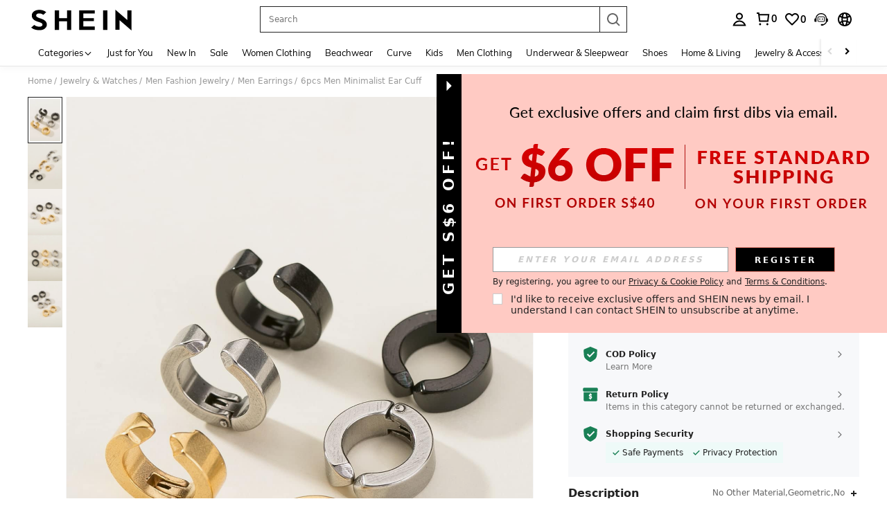

--- FILE ---
content_type: text/plain;charset=UTF-8
request_url: https://us-fp.apitd.net/web/v2?partner=shein_central
body_size: 582
content:
{"code":"000","result":"4D3Rr8wtkI7WKwvQqbHdYBCM6oG+u3Evq+U2XwX1UwG1t1EcOpYRCiAU3Mx4jIn5BbKdTuhTPiOYol6rEftTtMwXDONPVrTbbQ8pVAgZ8EvWepu/0uhxXQ4rEYcC0F8xO5Bxq3yXL5FoOHgUlw24WUbDZVIZEh9fxcSs3njfM/XXcLShf1LF6i0BfZ5pvuVzhE9Ql9l9yiuC2DhSXzBScBNoZy4TDjQ4BdecFEKp//pd8p+GWpS7BAssYEssH/[base64]","requestId":"em1vnlg656t5whe91ck59fz1cosd5efqb1hd25c15je9zkpi"}

--- FILE ---
content_type: application/javascript
request_url: https://sc.ltwebstatic.com/she_dist/assets/comment-report.01914d6b14669649.js
body_size: 8976
content:
(self.webpackChunkSHEIN_W=self.webpackChunkSHEIN_W||[]).push([[16661],{12141:(e,o,t)=>{"use strict";t.r(o),t.d(o,{default:()=>a});var i=t(655975),r=t.n(i),n=t(687277),l=t.n(n)()(r());l.push([e.id,".email-recommend-input[data-v-76eb4c82]{display:inline-block;position:relative;width:100%;z-index:40}.email-recommend-input .autocomplete-wrap[data-v-76eb4c82]{box-sizing:border-box;color:#222;font-size:13px;list-style:none;max-height:240px;overflow:auto;position:absolute;width:100%;z-index:41}[mir] .email-recommend-input .autocomplete-wrap[data-v-76eb4c82]{background-color:#fff;box-shadow:0 1px 4px 3px rgba(0,0,0,.08);margin-top:4px;padding:8px 0}.email-recommend-input .autocomplete-wrap li[data-v-76eb4c82]{display:flex;display:-ms-flexbox;justify-content:space-between;list-style:none;box-pack:justify;-webkit-align-items:center;-webkit-box-align:center;-moz-box-align:center;-ms-flex-align:center;box-flex:center;align-items:center}[mir] .email-recommend-input .autocomplete-wrap li[data-v-76eb4c82]{background-color:#fff;cursor:pointer;padding:12px 16px}[mir] .email-recommend-input .autocomplete-wrap li[data-v-76eb4c82]:hover{background-color:#f6f6f6}","",{version:3,sources:["webpack://./public/src/pages/detail/main/components/ATF/inner-components/atf-left/customer-reviews/components/comment/comment-report/report/EmailRecommendInput.vue","webpack://./public/src/less/mixins/clamp.less"],names:[],mappings:"AAEA,wCAGE,oBAAA,CAFA,iBAAA,CAGA,UAAA,CAFA,UA4BF,CA9BA,2DAWI,qBAAA,CAOA,UAAA,CADA,cAAA,CAXA,eAAA,CACA,gBAAA,CASA,aAAA,CAPA,iBAAA,CACA,UAAA,CAFA,UAqCJ,CA7CA,iEAeI,qBAAA,CADA,wCAAA,CAFA,cAAA,CACA,aAgCJ,CA7CA,8DCUE,YAAA,CACA,mBAAA,CAqBA,6BAAA,CDZI,eAAA,CCaJ,gBAAA,CAlBA,0BAAA,CACE,wBAAA,CACG,qBAAA,CACA,qBAAA,CACM,eAAA,CACH,kBD2CV,CA/DA,oEAyBM,qBAAA,CADA,cAAA,CAEA,iBAqCN,CApCM,0EACE,wBAsCR",sourcesContent:["@import '~public/src/less/variables.less';@import '~public/src/less/mixins/lib.less';@import '~public/src/less/mixins/grid.less';@import '~public/src/less/mixins/buttons.less';@import '~public/src/less/mixins/clamp.less';@sui_color_brand: #000000;@sui_color_main: #222222;@sui_color_discount: #FA6338;@sui_color_discount_dark: #C44A01;@sui_color_promo: #FA6338;@sui_color_promo_dark: #C44A01;@sui_color_promo_bg: #FFF6F3;@sui_color_highlight: #C44A01;@sui_color_highlight_special: #337EFF;@sui_color_welfare: #FA6338;@sui_color_welfare_dark: #C44A01;@sui_color_welfare_bg: #FFF6F3;@sui_color_honor: #FACF19;@sui_color_safety: #198055;@sui_color_safety_bg: #F5FCFB;@sui_color_new: #3CBD45;@sui_color_link: #2D68A8;@sui_color_note_light_bg: #EFF3F8;@sui_color_flash: #FACF19;@sui_color_guide: #FE3B30;@sui_color_unusual: #BF4123;@sui_color_unusual_bg: #FAF0EE;@sui_color_success: #198055;@sui_color_prompt_unusual: #FFE1DB;@sui_color_prompt_warning: #FFF1D5;@sui_color_prompt_success: #E5F5E6;@sui_color_prompt_common: #D9EAFF;@sui_color_button_stroke_light: #BBBBBB;@sui_color_micro_emphasis: #A86104;@sui_color_micro_emphasis_bg: #FFF8EB;@sui_color_lightgreen: #198055;@sui_color_warning: #EF9B00;@sui_color_black: #000000;@sui_color_black_alpha80: rgba(0,0,0,.8);@sui_color_black_alpha60: rgba(0,0,0,.6);@sui_color_black_alpha30: rgba(0,0,0,.3);@sui_color_black_alpha16: rgba(0,0,0,.16);@sui_color_white: #ffffff;@sui_color_white_alpha80: rgba(255,255,255,.8);@sui_color_white_alpha60: rgba(255,255,255,.6);@sui_color_white_alpha30: rgba(255,255,255,.3);@sui_color_white_alpha96: rgba(255,255,255,.96);@sui_color_gray_dark1: #222222;@sui_color_gray_alpha60: rgba(34,34,34,.6);@sui_color_gray_alpha30: rgba(34,34,34,.3);@sui_color_gray_dark2: #666666;@sui_color_gray_dark3: #767676;@sui_color_gray_light1: #959595;@sui_color_gray_light2: #bbbbbb;@sui_color_gray_light3: #cccccc;@sui_color_gray_weak1: #e5e5e5;@sui_color_gray_weak2: #F6F6F6;@sui_color_gray_weak1a: #F2F2F2;@sui_color_club_rosegold_dark1: #873C00;@sui_color_club_rosegold_dark2: #C96E3F;@sui_color_club_rosegold_dark3: #DA7E50;@sui_color_club_rosegold_dark4: #EAA27E;@sui_color_club_rosegold: #FFBA97;@sui_color_club_rosegold_light1: #FFD8C4;@sui_color_club_rosegold_light2: #FFE2D3;@sui_color_club_gold: #FEECC3;@sui_color_club_black: #161616;@sui_color_club_orange: #FF7F46;\n\n.email-recommend-input {\n  position: relative;\n  z-index: @zindex-dropdown;\n  display: inline-block;\n  width: 100%;\n  .autocomplete-wrap {\n    list-style: none;\n    max-height: 240px;\n    z-index: @zindex-dropdown + 1;\n    position: absolute;\n    width: 100%;\n    box-sizing: border-box;\n    margin-top: 4px;\n    padding: 8px 0;\n    box-shadow: 0px 1px 4px 3px rgba(0,0,0,0.08);\n    background-color: @sui_color_white;\n    overflow: auto;\n    font-size: 13px;\n    color: @sui_color_gray_dark1;\n    li {\n      list-style: none;\n      .flexbox();\n      .space-between();\n      .align-center();\n      cursor: pointer;\n      background-color: @sui_color_white;\n      padding: 12px 16px;\n      &:hover {\n        background-color: @sui_color_gray_weak2;\n      }\n    }\n  }\n}\n",".clamp(@line){\n    overflow: hidden;\n    display: -webkit-box;\n    -webkit-line-clamp: @line;\n    -webkit-box-orient: vertical;\n    word-break: break-all;\n}\n\n// flex布局\n.flexbox() {\n  display: -webkit-box;\n  display: -moz-box;\n  display: flex;\n  display: -ms-flexbox;\n}\n// flex 垂直居中\n.align-center() {\n  -webkit-align-items: center;\n    -webkit-box-align: center;\n       -moz-box-align: center;\n       -ms-flex-align: center;\n             box-flex: center;\n          align-items: center;\n}\n// flex 水平居中\n.pack-center() {\n  -webkit-justify-content: center;\n         -webkit-box-pack: center;\n            -moz-box-pack: center;\n            -ms-flex-pack: center;\n          justify-content: center;\n}\n// 两端对齐\n.space-between() {\n  justify-content: space-between;\n  box-pack: justify;\n}\n"],sourceRoot:""}]);const a=l},67428:(e,o,t)=>{"use strict";t.r(o),t.d(o,{default:()=>a});var i=t(655975),r=t.n(i),n=t(687277),l=t.n(n)()(r());l.push([e.id,"[mir] .comment-report__container .more-btn,[mir] .comment-report__container .tips-content{cursor:pointer}.comment-report__container .tips-content{white-space:nowrap}","",{version:3,sources:["webpack://./public/src/pages/detail/main/components/ATF/inner-components/atf-left/customer-reviews/components/comment/comment-report/index.vue"],names:[],mappings:"AAEA,0FAGI,cAyBJ,CA5BA,yCAMI,kBAyBJ",sourcesContent:["@import '~public/src/less/variables.less';@import '~public/src/less/mixins/lib.less';@import '~public/src/less/mixins/grid.less';@import '~public/src/less/mixins/buttons.less';@import '~public/src/less/mixins/clamp.less';@sui_color_brand: #000000;@sui_color_main: #222222;@sui_color_discount: #FA6338;@sui_color_discount_dark: #C44A01;@sui_color_promo: #FA6338;@sui_color_promo_dark: #C44A01;@sui_color_promo_bg: #FFF6F3;@sui_color_highlight: #C44A01;@sui_color_highlight_special: #337EFF;@sui_color_welfare: #FA6338;@sui_color_welfare_dark: #C44A01;@sui_color_welfare_bg: #FFF6F3;@sui_color_honor: #FACF19;@sui_color_safety: #198055;@sui_color_safety_bg: #F5FCFB;@sui_color_new: #3CBD45;@sui_color_link: #2D68A8;@sui_color_note_light_bg: #EFF3F8;@sui_color_flash: #FACF19;@sui_color_guide: #FE3B30;@sui_color_unusual: #BF4123;@sui_color_unusual_bg: #FAF0EE;@sui_color_success: #198055;@sui_color_prompt_unusual: #FFE1DB;@sui_color_prompt_warning: #FFF1D5;@sui_color_prompt_success: #E5F5E6;@sui_color_prompt_common: #D9EAFF;@sui_color_button_stroke_light: #BBBBBB;@sui_color_micro_emphasis: #A86104;@sui_color_micro_emphasis_bg: #FFF8EB;@sui_color_lightgreen: #198055;@sui_color_warning: #EF9B00;@sui_color_black: #000000;@sui_color_black_alpha80: rgba(0,0,0,.8);@sui_color_black_alpha60: rgba(0,0,0,.6);@sui_color_black_alpha30: rgba(0,0,0,.3);@sui_color_black_alpha16: rgba(0,0,0,.16);@sui_color_white: #ffffff;@sui_color_white_alpha80: rgba(255,255,255,.8);@sui_color_white_alpha60: rgba(255,255,255,.6);@sui_color_white_alpha30: rgba(255,255,255,.3);@sui_color_white_alpha96: rgba(255,255,255,.96);@sui_color_gray_dark1: #222222;@sui_color_gray_alpha60: rgba(34,34,34,.6);@sui_color_gray_alpha30: rgba(34,34,34,.3);@sui_color_gray_dark2: #666666;@sui_color_gray_dark3: #767676;@sui_color_gray_light1: #959595;@sui_color_gray_light2: #bbbbbb;@sui_color_gray_light3: #cccccc;@sui_color_gray_weak1: #e5e5e5;@sui_color_gray_weak2: #F6F6F6;@sui_color_gray_weak1a: #F2F2F2;@sui_color_club_rosegold_dark1: #873C00;@sui_color_club_rosegold_dark2: #C96E3F;@sui_color_club_rosegold_dark3: #DA7E50;@sui_color_club_rosegold_dark4: #EAA27E;@sui_color_club_rosegold: #FFBA97;@sui_color_club_rosegold_light1: #FFD8C4;@sui_color_club_rosegold_light2: #FFE2D3;@sui_color_club_gold: #FEECC3;@sui_color_club_black: #161616;@sui_color_club_orange: #FF7F46;\n\n.comment-report__container {\n  .tips-content,\n  .more-btn {\n    cursor: pointer;\n  }\n  .tips-content {\n    white-space: nowrap;\n  }\n}\n"],sourceRoot:""}]);const a=l},106687:(e,o,t)=>{"use strict";t.r(o),t.d(o,{default:()=>ee});var i=t(274061);var r=t(644503);const n={class:"content"};var l=t(346443),a=t(383112),s=t(632079),c=t(665640);const p={commentId:"",skc:"",isFree:!1,callbacks:{submit:()=>{}}},_={name:"CommentReport",props:{language:{type:Object,default:()=>({})},options:{type:Array,default:()=>[]}},data:()=>({config:{},visible:!1,selectValue:""}),methods:{open(e){e.comment_id?(this.config=Object.assign({},p,e),(0,s.isLogin)()?this.visible=!0:this.config.show_login_modal({callback:()=>this.visible=!0})):c.error("缺少商品评论 comment_id!")},submit(){const{selectValue:e}=this;this.reportHandle(e)},closeHandle(){this.selectValue=""},async reportHandle(e){const{comment_id:o,skc:t,isFree:i,isOutStoreReview:r}=this.config,n=r?"storeComment":i?"free":"comment",s=await(0,a.A)({url:"/api/comment/report/update",params:{comment_id:o,reason:e,type:n,skc:t}}),c=this.getMessage(+s.code);(0,l.L)(c),this.visible=!1,this.config.callbacks.submit({comment_id:o,reason:e})},getMessage(e){switch(e){case 0:return{type:"success",message:this.language.SHEIN_KEY_PC_21454};case 402028:case 200745:return{type:"error",message:this.language.SHEIN_KEY_PC_21455};case 200746:case 402029:return{type:"error",message:this.language.SHEIN_KEY_PC_22557};default:return{type:"error",message:this.language.SHEIN_KEY_PC_22449}}}}};t(516479);var u=t(196957);const A=(0,u.A)(_,[["render",function(e,o,t,r,l,a){const s=(0,i.resolveComponent)("s-radio"),c=(0,i.resolveComponent)("s-radio-group"),p=(0,i.resolveComponent)("s-button"),_=(0,i.resolveComponent)("s-dialog");return(0,i.openBlock)(),(0,i.createBlock)(_,{visible:l.visible,"onUpdate:visible":o[1]||(o[1]=e=>l.visible=e),type:"W480","show-close":!0,onClosed:a.closeHandle},{title:(0,i.withCtx)((()=>[(0,i.createTextVNode)((0,i.toDisplayString)(t.language.SHEIN_KEY_PC_21452),1)])),subtitle:(0,i.withCtx)((()=>[(0,i.createTextVNode)((0,i.toDisplayString)(t.language.SHEIN_KEY_PC_21453),1)])),default:(0,i.withCtx)((()=>[(0,i.createElementVNode)("div",n,[(0,i.createVNode)(c,{modelValue:l.selectValue,"onUpdate:modelValue":o[0]||(o[0]=e=>l.selectValue=e),class:"select-list"},{default:(0,i.withCtx)((()=>[((0,i.openBlock)(!0),(0,i.createElementBlock)(i.Fragment,null,(0,i.renderList)(t.options,((e,o)=>((0,i.openBlock)(),(0,i.createElementBlock)("div",{key:o,class:"select-list__item"},[(0,i.createVNode)(s,{label:o+1,"reverse-select":!0},{default:(0,i.withCtx)((()=>[(0,i.createTextVNode)((0,i.toDisplayString)(e),1)])),_:2},1032,["label"])])))),128))])),_:1},8,["modelValue"]),(0,i.createVNode)(p,{class:"btn",type:["primary","H44PX"],disabled:!l.selectValue,width:"240px",onClick:a.submit},{default:(0,i.withCtx)((()=>[(0,i.createTextVNode)((0,i.toDisplayString)(t.language.SHEIN_KEY_PC_21451),1)])),_:1},8,["disabled","onClick"])])])),_:1},8,["visible","onClosed"])}],["__file","Report.vue"]]),d={class:"report-dsa-content"},m={class:"productShippingReport__ProhibitedGoods"},g={class:"productShippingReport__subtitle"},h=(0,i.createElementVNode)("span",{class:"productShippingReport__subtitle-required"}," *",-1),b={class:"productShippingReport__subtitle"},C=(0,i.createElementVNode)("span",{class:"productShippingReport__subtitle-required"}," *",-1),x={class:"productShippingReport__content-explain"},f={class:"productShippingReport__subtitle"},E=(0,i.createElementVNode)("span",{class:"productShippingReport__subtitle-required"}," *",-1),B={class:"productShippingReport__confirm"},w={class:"productShippingReport__confirm-checkbox"},F=["innerHTML"],k={key:0,class:"productShippingReport__agree-warn productShippingReport__subtitle-warn"},y={class:"button-wrapper"};var S=t(229093),v=t.n(S);const I={ref:"emailRecommendInput",class:"email-recommend-input"},D={class:"autocomplete-wrap"},N=["onClick"];var R=t(990347),V=t(14985),z=t(247225);const P=["gmail.com","hotmail.com","yahoo.es","hotmail.es","yahoo.com","telefonica.net","outlook.com","msn.com","live.com","icloud.com"],H={name:"EmailRecommendInput",components:{SInput:V.y,ClientOnly:z.Y},props:{value:{type:String,default:""},ariaLabel:{type:String,default:""},forbiddenRecommend:{type:Boolean,default:!1},inputPlaceholder:{type:String,default:""}},data(){return{inputValue:this.value,show6:!1,isFocus:!1,isLoadEmailList:!1}},computed:{recommendEmailList:{set(){},get(){const{isFocus:e,inputValue:o="",forbiddenRecommend:t}=this;if(!e||!o||t)return[];const i=o.match(/(.*)@(.*)/);return P.find((e=>e===(null==i?void 0:i[2])))?[]:!i||null!=i&&i[1]?P.map((e=>i?0===e.indexOf(null==i?void 0:i[2])&&`${i[1]}@${e}`:`${o}@${e}`)).filter(Boolean):[]}}},watch:{inputValue(){this.$emit("update:modelValue",this.inputValue)},recommendEmailList(e,o){null==e||!e.length||null!=o&&o.length||R.J.triggerNotice({daId:"2-7-92"})}},mounted(){document.body.addEventListener("click",this.handleBlurListner),setTimeout((()=>{this.isLoadEmailList=!0}),200)},beforeUnmount(){document.body.removeEventListener("click",this.handleBlurListner)},methods:{handleBlurListner(e){const o=e.target||null;this.isFocus&&!this.$refs.emailRecommendInput.contains(o)&&(this.isFocus=!1,this.$emit("blur"))},handleClick(){this.$emit("click")},handleFocus(){this.isLoadEmailList=!0,this.isFocus=!0,this.$emit("focus")},handleInput(e){this.isLoadEmailList=!0,this.$emit("update:modelValue",e)},handleSelect(e=""){R.J.triggerNotice({daId:"2-7-93",extraData:{suffix:null==e?void 0:e.replace(/.*@/,"")}}),e&&(this.isFocus=!1,this.$emit("update:modelValue",e))},handleKeyDownEnter(){this.$emit("key-down-enter")}},emits:["key-down-enter","update:modelValue","blur","focus","click"]};t(660770);const K=(0,u.A)(H,[["render",function(e,o,t,r,n,l){const a=(0,i.resolveComponent)("s-input"),s=(0,i.resolveComponent)("ClientOnly");return(0,i.openBlock)(),(0,i.createElementBlock)("div",I,[(0,i.createVNode)(a,(0,i.mergeProps)({modelValue:n.inputValue,"onUpdate:modelValue":o[0]||(o[0]=e=>n.inputValue=e),modelModifiers:{trim:!0}},e.$attrs,{clearable:!0,"aria-label":t.ariaLabel,placeholder:t.inputPlaceholder,onClick:l.handleClick,onFocus:l.handleFocus,onInput:l.handleInput,onKeyDownEnter:l.handleKeyDownEnter}),{default:(0,i.withCtx)((()=>[(0,i.createTextVNode)((0,i.toDisplayString)(e.$slots.default),1)])),_:1},16,["modelValue","aria-label","placeholder","onClick","onFocus","onInput","onKeyDownEnter"]),(0,i.createVNode)(s,null,{default:(0,i.withCtx)((()=>[n.isLoadEmailList?((0,i.openBlock)(),(0,i.createBlock)(i.Transition,{key:0,name:"sui-animation__selectmenu",persisted:""},{default:(0,i.withCtx)((()=>[(0,i.withDirectives)((0,i.createElementVNode)("ul",D,[((0,i.openBlock)(!0),(0,i.createElementBlock)(i.Fragment,null,(0,i.renderList)(l.recommendEmailList,((e,o)=>((0,i.openBlock)(),(0,i.createElementBlock)("li",{key:`${e}__${o}`,onClick:o=>l.handleSelect(e)},(0,i.toDisplayString)(e),9,N)))),128))],512),[[i.vShow,!!l.recommendEmailList.length]])])),_:1})):(0,i.createCommentVNode)("v-if",!0)])),_:1})],512)}],["__scopeId","data-v-76eb4c82"],["__file","EmailRecommendInput.vue"]]);var T=t(202353),Y=t(583579),L=t(992483),W=t(92525),M=t(665640);const O={commentId:"",skc:"",isFree:!1,callbacks:{submit:()=>{}}},G={name:"CommentReportDsa",components:{EmailRecommendInput:K,Icon:L.A},props:{language:{type:Object,default:()=>({})}},data:()=>({config:{},visible:!1,formData:{radio:"",reason:"",email:"",agree:!1},showRadioWarn:!1,showAgreeWarn:!1,showReasonWarn:!1,showEmailWarn:!1}),computed:{radioErrorText:()=>"please select the type",policyText(){return(0,Y.v)(`<span class="policy" onclick="REPORT__POLICY__CLICK(event)">${this.language.SHEIN_KEY_PC_32242}</span>`,this.language.SHEIN_KEY_PC_32241)},errorEmailText(){var e;return v()(e=this.formData.email).call(e)?this.language.SHEIN_KEY_PC_32212:this.language.SHEIN_KEY_PC_32211},options(){return[{label:this.language.SHEIN_KEY_PC_22442,value:19},{label:this.language.SHEIN_KEY_PC_22444,value:20},{label:this.language.SHEIN_KEY_PC_22446,value:21},{label:this.language.SHEIN_KEY_PC_22447,value:22},{label:this.language.SHEIN_KEY_PC_22443,value:23},{label:this.language.SHEIN_KEY_PC_22445,value:24}]}},watch:{"formData.reason"(){this.showReasonWarn&&this.formData.reason.length>=30&&(this.showReasonWarn=!1)},"formData.agree"(e){e&&(this.showAgreeWarn=!1)},"formData.email"(e){null!=e&&v()(e).call(e)&&(this.showEmailWarn=!1)}},async created(){window.REPORT__POLICY__CLICK=e=>{e.preventDefault(),e.stopPropagation(),window.open(`${gbCommonInfo.host}/Privacy-Center-a-282.html`)},this.formData.email=this.cacheEmail=await W.default.get({key:"userinfo_email",actionType:"dsaReport"})||""},methods:{open(e){e.comment_id?(this.config=Object.assign({},O,e),this.visible=!0):M.error("缺少商品评论 comment_id!")},submit(){this.reportHandle()},closeHandle(){this.formData={radio:"",reason:"",email:this.cacheEmail,agree:!1},this.showReasonWarn=!1,this.showEmailWarn=!1,this.showRadioWarn=!1,this.showAgreeWarn=!1},async reportHandle(){var e,o;if(this.formData.radio||(this.showRadioWarn=!0),(!this.formData.reason||this.formData.reason.length<30)&&(this.showReasonWarn=!0),v()(e=this.formData.email).call(e)&&(0,T.Vd)({email:this.formData.email})||(this.showEmailWarn=!0),this.showRadioWarn||this.showReasonWarn||this.showEmailWarn)return;if(!this.formData.agree)return void(this.showAgreeWarn=!0);const{comment_id:t,isOutStoreReview:i,reportMemberId:r}=this.config,n={reportSource:1,reportEntity:t,themesId:this.formData.radio,reportDesc:this.formData.reason,email:this.formData.email,commentSource:i?1:0,brandId:"shein"===(null===(o=gbCommonInfo)||void 0===o?void 0:o.WEB_CLIENT)?7:9,reportMemberId:r};0===+(await(0,a.A)({method:"POST",url:"/api/productInfo/report/add",data:n})).code?(0,l.L)(this.language.SHEIN_KEY_PC_21454):(0,l.L)("ERROR"),this.visible=!1,this.config.callbacks.submit({comment_id:t,reason:this.formData.reason})},clickConfirmRadio(){this.formData.agree=!this.formData.agree},formReasonBlur(){this.showReasonWarn=this.formData.reason.length<30},handleRadioChange(e){e&&(this.showRadioWarn=!1)},handleEmailBlur(){var e;null!==(e=this.formData.email)&&void 0!==e&&v()(e).call(e)||(this.showEmailWarn=!0)},handleEmailFocus(){this.showEmailWarn=!1}}};t(118872);const U=(0,u.A)(G,[["render",function(e,o,t,r,n,l){const a=(0,i.resolveComponent)("s-radio"),s=(0,i.resolveComponent)("s-radio-group"),c=(0,i.resolveComponent)("s-input"),p=(0,i.resolveComponent)("EmailRecommendInput"),_=(0,i.resolveComponent)("Icon"),u=(0,i.resolveComponent)("s-button"),A=(0,i.resolveComponent)("s-dialog");return(0,i.openBlock)(),(0,i.createBlock)(A,{visible:n.visible,"onUpdate:visible":o[4]||(o[4]=e=>n.visible=e),type:"W720","show-close":!0,onClosed:l.closeHandle},{title:(0,i.withCtx)((()=>[(0,i.createTextVNode)((0,i.toDisplayString)(t.language.SHEIN_KEY_PC_21452),1)])),subtitle:(0,i.withCtx)((()=>[(0,i.createTextVNode)((0,i.toDisplayString)(t.language.SHEIN_KEY_PC_21453),1)])),default:(0,i.withCtx)((()=>[(0,i.createElementVNode)("div",d,[(0,i.createElementVNode)("div",m,[(0,i.createElementVNode)("div",g,[(0,i.createTextVNode)((0,i.toDisplayString)(t.language.SHEIN_KEY_PC_28983)+" ",1),h,(0,i.withDirectives)((0,i.createElementVNode)("span",{class:"productShippingReport__subtitle-warn"},"  "+(0,i.toDisplayString)(l.radioErrorText),513),[[i.vShow,n.showRadioWarn]])]),(0,i.createVNode)(s,{modelValue:n.formData.radio,"onUpdate:modelValue":o[0]||(o[0]=e=>n.formData.radio=e),class:"select-list",onChange:l.handleRadioChange},{default:(0,i.withCtx)((()=>[((0,i.openBlock)(!0),(0,i.createElementBlock)(i.Fragment,null,(0,i.renderList)(l.options,(e=>((0,i.openBlock)(),(0,i.createElementBlock)("div",{key:e.value,class:"select-list__item"},[(0,i.createVNode)(a,{label:e.value},{default:(0,i.withCtx)((()=>[(0,i.createTextVNode)((0,i.toDisplayString)(e.label),1)])),_:2},1032,["label"])])))),128))])),_:1},8,["modelValue","onChange"]),(0,i.createElementVNode)("div",b,[(0,i.createTextVNode)((0,i.toDisplayString)(t.language.SHEIN_KEY_PC_29004)+" ",1),C,(0,i.withDirectives)((0,i.createElementVNode)("span",{class:"productShippingReport__subtitle-warn"},"  "+(0,i.toDisplayString)(t.language.SHEIN_KEY_PC_29006),513),[[i.vShow,n.showReasonWarn]]),(0,i.createElementVNode)("p",x,(0,i.toDisplayString)(t.language.SHEIN_KEY_PC_32209),1)]),(0,i.createVNode)(c,{modelValue:n.formData.reason,"onUpdate:modelValue":o[1]||(o[1]=e=>n.formData.reason=e),class:"productShippingReport__ProhibitedGoods-textarea",placeholder:t.language.SHEIN_KEY_PC_29005,type:"textarea",maxlength:2e3,"show-word-limit":"","suffix-icon":"",onBlur:l.formReasonBlur},null,8,["modelValue","placeholder","onBlur"]),(0,i.createElementVNode)("p",f,[(0,i.createTextVNode)((0,i.toDisplayString)(t.language.SHEIN_KEY_PC_32210)+" ",1),E,(0,i.withDirectives)((0,i.createElementVNode)("span",{class:"productShippingReport__subtitle-warn"},"  "+(0,i.toDisplayString)(l.errorEmailText),513),[[i.vShow,n.showEmailWarn]])]),(0,i.createVNode)(p,{modelValue:n.formData.email,"onUpdate:modelValue":o[2]||(o[2]=e=>n.formData.email=e),modelModifiers:{trim:!0},clearable:!0,style:{"margin-bottom":"12px"},onBlur:l.handleEmailBlur,onFocus:l.handleEmailFocus},null,8,["modelValue","onBlur","onFocus"])]),(0,i.createElementVNode)("div",B,[(0,i.createElementVNode)("div",{class:"productShippingReport__confirm-radio",onClick:o[3]||(o[3]=(...e)=>l.clickConfirmRadio&&l.clickConfirmRadio(...e))},[(0,i.createElementVNode)("div",w,[n.formData.agree?((0,i.openBlock)(),(0,i.createBlock)(_,{key:0,name:"sui_icon_select_selected_20px",size:"20px",color:"#222"})):(0,i.createCommentVNode)("v-if",!0)]),(0,i.createElementVNode)("div",{class:"productShippingReport__confirm-text",innerHTML:l.policyText},null,8,F)]),n.showAgreeWarn?((0,i.openBlock)(),(0,i.createElementBlock)("div",k,(0,i.toDisplayString)(t.language.SHEIN_KEY_PC_32412||"Please agree the statement"),1)):(0,i.createCommentVNode)("v-if",!0)]),(0,i.createElementVNode)("div",y,[(0,i.createVNode)(u,{class:"btn",type:["primary","H44PX"],width:"240px",onClick:l.submit},{default:(0,i.withCtx)((()=>[(0,i.createTextVNode)((0,i.toDisplayString)(t.language.SHEIN_KEY_PC_21451),1)])),_:1},8,["onClick"])])])])),_:1},8,["visible","onClosed"])}],["__file","DsaReport.vue"]]);var q=t(152365);let J=null,$=null;const j={open:({config:e,props:o})=>{var t,r;const n=["eur","euqs","fr","de","it","es","nl","pl","pt","roe","es","se","uk"].includes(null===(t=gbCommonInfo)||void 0===t?void 0:t.SiteUID)&&!(null!=e&&e.isFree)&&"shein"===(null===(r=gbCommonInfo)||void 0===r?void 0:r.WEB_CLIENT);if(J&&!n)return J.open(e);if($&&n)return $.open(e);const l=(0,i.createApp)(n?U:A,o);(0,q.o)(l);const a=document.createElement("div");document.body.appendChild(a);const s=l.mount(a);s.open(e),n?$=s:J=s}};var Q=t(177478);R.J.addSubscriber({modulecode:"2-20"});const{lang:X}=gbCommonInfo,Z={name:"CommentReport",components:{Icon:L.A},props:{commentId:{type:String,default:""},isOutStoreReview:{type:Boolean,default:!1},skc:{type:String,default:""},isFree:{type:Boolean,default:!1},title:{type:String,default:""},position:{type:String,default:"top-end"},analysis:{type:Object,default:()=>({activity_from:"",location:""})},appendToBody:{type:Boolean,default:!1},closeModal:{type:Function,default:null},reportMemberId:{type:[String,Number],default:""}},data:()=>({showTips:!1,timer:null,language:{},options:[]}),mounted(){this.fetchLanguage()},methods:(0,r.A)((0,r.A)({},(0,Q.i0)("Common",["show_login_modal"])),{},{fetchLanguage(){const e=sessionStorage.getItem(`${X}_COMMENT_REPORT_LANGUAGE`);e?this.setData(JSON.parse(e)):(0,a.A)({url:"/api/common/language/get",params:{page:"comment_report"}}).then((({language:e})=>{this.setData(e);try{sessionStorage.setItem(`${X}_COMMENT_REPORT_LANGUAGE`,JSON.stringify(e))}catch(e){}}))},setData(e){this.language=e,this.options=[e.SHEIN_KEY_PC_22442,e.SHEIN_KEY_PC_22444,e.SHEIN_KEY_PC_22446,e.SHEIN_KEY_PC_22447,e.SHEIN_KEY_PC_22443,e.SHEIN_KEY_PC_22445]},reportClick(){const{commentId:e="",skc:o="",isFree:t,options:i,language:r,isOutStoreReview:n,reportMemberId:l,show_login_modal:a}=this,s={options:i,language:r};j.open({props:s,config:{skc:o,isFree:t,comment_id:e,isOutStoreReview:n,show_login_modal:a,callbacks:{submit:({comment_id:e,reason:o})=>{this.$emit("reportSubmit",{comment_id:e,reason:o}),R.J.triggerNotice({daId:"2-20-2",extraData:{id:e,reason:o,location:this.analysis.location}})},closeModal:this.closeModal},reportMemberId:l}}),this.$emit("reportClick",{comment_id:e}),this.showTips=!1;const c={activity_from:this.analysis.activity_from};"store_reviews"===this.analysis.activity_from&&(c.review_id=e),R.J.triggerNotice({daId:"2-20-1",extraData:c})},updateTips(){this.showTips=!0,this.setTimer()},setTimer(e){if(this.timer&&clearTimeout(this.timer),e)return!1;this.timer=setTimeout((()=>{this.showTips=!1}),3e3)}}),emits:["reportSubmit","reportClick"]};t(721785);const ee=(0,u.A)(Z,[["render",function(e,o,t,r,n,l){const a=(0,i.resolveComponent)("Icon"),s=(0,i.resolveComponent)("s-popover");return(0,i.openBlock)(),(0,i.createBlock)(s,{modelValue:n.showTips,"onUpdate:modelValue":o[2]||(o[2]=e=>n.showTips=e),theme:"light",placemen:t.position,"append-to-body":t.appendToBody,"hide-close-icon":!0,trigger:"unset",class:"comment-report__container"},{reference:(0,i.withCtx)((()=>[(0,i.createElementVNode)("div",{class:"more-btn",onClick:o[1]||(o[1]=(...e)=>l.updateTips&&l.updateTips(...e))},[(0,i.createVNode)(a,{name:"sui_icon_more_24px",size:"24px"})])])),default:(0,i.withCtx)((()=>[(0,i.createElementVNode)("div",{class:"tips-content",onClick:o[0]||(o[0]=(...e)=>l.reportClick&&l.reportClick(...e))},(0,i.toDisplayString)(n.language.SHEIN_KEY_PC_21452),1)])),_:1},8,["modelValue","placemen","append-to-body"])}],["__file","index.vue"]])},118872:(e,o,t)=>{var i=t(130371);i.__esModule&&(i=i.default),"string"==typeof i&&(i=[[e.id,i,""]]),i.locals&&(e.exports=i.locals);(0,t(474424).A)("338a24a0",i,!0,{})},130371:(e,o,t)=>{"use strict";t.r(o),t.d(o,{default:()=>a});var i=t(655975),r=t.n(i),n=t(687277),l=t.n(n)()(r());l.push([e.id,"[mir] .report-dsa-content{margin-top:10px}.report-dsa-content .select-list{width:100%}[mir] .report-dsa-content .select-list{margin-bottom:24px}.report-dsa-content .select-list__item{align-items:center;box-sizing:border-box;display:inline-flex;font-size:14px;font-weight:400;height:48px;width:100%}[mir] .report-dsa-content .select-list__item{background:#f6f6f6;margin-bottom:8px;padding:0 16px}[mir] .report-dsa-content .select-list__item:last-child{margin-bottom:0}.report-dsa-content .select-list__item .sui-radio__label{font-size:14px!important;white-space:pre-wrap;word-wrap:break-word;box-sizing:border-box}[mir] .report-dsa-content .btn{margin-top:32px}.report-dsa-content .button-wrapper{display:flex;justify-content:center}.report-dsa-content .productShippingReport{align-items:center;display:flex;flex-direction:column}.report-dsa-content .productShippingReport__close{position:absolute;top:7px}[mir] .report-dsa-content .productShippingReport__close{cursor:pointer}[mir=ltr] .report-dsa-content .productShippingReport__close{right:7px}[mir=rtl] .report-dsa-content .productShippingReport__close{left:7px}.report-dsa-content .productShippingReport__title{color:#222;font-size:20px;font-weight:900;letter-spacing:0;line-height:28px}[mir] .report-dsa-content .productShippingReport__title{margin-bottom:32px}[mir=ltr] .report-dsa-content .productShippingReport__title{text-align:left}[mir=rtl] .report-dsa-content .productShippingReport__title{text-align:right}.report-dsa-content .productShippingReport__subtitle{font-family:Arial;font-size:14px;font-weight:700;letter-spacing:0;line-height:16px}[mir] .report-dsa-content .productShippingReport__subtitle{margin-bottom:16px}[mir=ltr] .report-dsa-content .productShippingReport__subtitle{text-align:left}[mir=rtl] .report-dsa-content .productShippingReport__subtitle{text-align:right}.report-dsa-content .productShippingReport__subtitle-required{color:#c44a01}.report-dsa-content .productShippingReport__subtitle-warn{color:#d53333;font-size:13px;font-weight:400;letter-spacing:0;line-height:15px}[mir=ltr] .report-dsa-content .productShippingReport__subtitle-warn{text-align:left}[mir=rtl] .report-dsa-content .productShippingReport__subtitle-warn{text-align:right}.report-dsa-content .productShippingReport__content-explain{color:#959595;font-size:12px;font-weight:400}[mir] .report-dsa-content .productShippingReport__content-explain{margin-top:4px}.report-dsa-content .productShippingReport__FraudulentSellers{width:100%}[mir] .report-dsa-content .productShippingReport__FraudulentSellers{margin-bottom:24px}.report-dsa-content .productShippingReport__FraudulentSellers-popContent{display:flex;flex-direction:column;gap:16px}.report-dsa-content .productShippingReport__FraudulentSellers-popContentItem>p:first-child{color:#222;font-size:12px;font-weight:700;line-height:14px}[mir] .report-dsa-content .productShippingReport__FraudulentSellers-popContentItem>p:first-child{margin-bottom:4px}.report-dsa-content .productShippingReport__FraudulentSellers-popContentItem>p:nth-child(2){color:#666;font-size:12px;line-height:14px}.report-dsa-content .productShippingReport__FraudulentSellers-radios{display:flex;flex-direction:column;gap:16px}.report-dsa-content .productShippingReport__ProhibitedGoods{width:100%}[mir] .report-dsa-content .productShippingReport__ProhibitedGoods{margin-top:20px}.report-dsa-content .productShippingReport__ProhibitedGoods .sui-textarea__num{bottom:30px;color:#767676;font-size:12px;font-weight:400;letter-spacing:0;line-height:14px}[mir=ltr] .report-dsa-content .productShippingReport__ProhibitedGoods .sui-textarea__num{right:10px;text-align:right}[mir=rtl] .report-dsa-content .productShippingReport__ProhibitedGoods .sui-textarea__num{left:10px;text-align:left}.report-dsa-content .productShippingReport__ProhibitedGoods-textarea{font-size:13px;height:79px;min-height:79px!important;resize:vertical}[mir] .report-dsa-content .productShippingReport__ProhibitedGoods-textarea{margin-bottom:24px}.report-dsa-content .productShippingReport__desc{position:relative;width:100%}[mir] .report-dsa-content .productShippingReport__desc{margin-top:8px;padding:0 18px}.report-dsa-content .productShippingReport__desc-title{box-sizing:border-box;font-size:13px;font-weight:400;letter-spacing:0;line-height:15px;position:absolute;top:1px;width:calc(100% - 54px);z-index:1}[mir] .report-dsa-content .productShippingReport__desc-title{background:#fff}[mir=ltr] .report-dsa-content .productShippingReport__desc-title{left:27px;padding:10px 10px 0 4px;text-align:left}[mir=rtl] .report-dsa-content .productShippingReport__desc-title{padding:10px 4px 0 10px;right:27px;text-align:right}.report-dsa-content .productShippingReport__desc-input{font-size:14px}.report-dsa-content .productShippingReport__confirm{align-items:center;display:flex;flex-direction:column}.report-dsa-content .productShippingReport__confirm-radio{align-items:center;display:flex}[mir] .report-dsa-content .productShippingReport__confirm-radio{cursor:pointer;margin-bottom:4px}[mir] .report-dsa-content .productShippingReport__agree-warn{margin-bottom:10px;text-align:center}.report-dsa-content .productShippingReport__confirm-checkbox{align-items:center;display:flex;flex-shrink:0;height:16px;justify-content:center;width:16px}[mir] .report-dsa-content .productShippingReport__confirm-checkbox{border:1.5px solid #bbb;border-radius:16px}[mir=ltr] .report-dsa-content .productShippingReport__confirm-checkbox{margin-right:8px}[mir=rtl] .report-dsa-content .productShippingReport__confirm-checkbox{margin-left:8px}.report-dsa-content .productShippingReport__confirm-text{color:#767676;font-size:12px;font-weight:400;letter-spacing:0;line-height:14px}[mir=ltr] .report-dsa-content .productShippingReport__confirm-text{text-align:left}[mir=rtl] .report-dsa-content .productShippingReport__confirm-text{text-align:right}.report-dsa-content .productShippingReport__confirm-text .policy{color:#2d68a8;-webkit-text-decoration-line:underline;text-decoration-line:underline}","",{version:3,sources:["webpack://./public/src/pages/detail/main/components/ATF/inner-components/atf-left/customer-reviews/components/comment/comment-report/report/DsaReport.vue"],names:[],mappings:"AAEA,0BACE,eA0BF,CA3BA,iCAGI,UA4BJ,CA/BA,uCAII,kBA2BJ,CA/BA,uCAaI,kBAAA,CAGA,qBAAA,CATA,mBAAA,CAKA,cAAA,CADA,eAAA,CAHA,WAAA,CACA,UAkCJ,CA3CA,6CAcI,kBAAA,CACA,iBAAA,CALA,cAiCJ,CA1BI,wDACE,eA4BN,CA9CA,yDAqBM,wBAAA,CACA,oBAAA,CACA,oBAAA,CACA,qBA6BN,CArDA,+BA4BI,eA4BJ,CAxDA,oCA+BI,YAAA,CACA,sBA4BJ,CA5DA,2CAsCI,kBAAA,CAFA,YAAA,CACA,qBA4BJ,CA1BI,kDACE,iBAAA,CAEA,OA6BN,CAhCI,wDAIE,cA4BN,CAhCI,4DAEE,SA8BN,CAhCI,4DAEE,QA8BN,CA1BI,kDAME,UAAA,CALA,cAAA,CACA,eAAA,CAEA,gBAAA,CADA,gBAgCN,CAnCI,wDAOE,kBA4BN,CAnCI,4DAKE,eA8BN,CAnCI,4DAKE,gBA8BN,CA1BI,qDAEE,iBAAA,CACA,cAAA,CACA,eAAA,CAEA,gBAAA,CADA,gBA8BN,CAnCI,2DACE,kBAkCN,CAnCI,+DAOE,eA4BN,CAnCI,+DAOE,gBA4BN,CA1BI,8DACE,aA4BN,CA1BI,0DACE,aAAA,CACA,cAAA,CACA,eAAA,CAEA,gBAAA,CADA,gBA8BN,CAlCI,oEAME,eA4BN,CAlCI,oEAME,gBA4BN,CAzBI,4DAGE,aAAA,CADA,cAAA,CADA,eA8BN,CA/BI,kEAIE,cA2BN,CAxBI,8DACE,UA2BN,CA5BI,oEAEE,kBA0BN,CAxBI,yEACE,YAAA,CACA,qBAAA,CACA,QA0BN,CAvBM,2FAGE,UAAA,CAFA,cAAA,CAGA,eAAA,CAFA,gBA4BR,CA9BM,iGAKE,iBAyBR,CAvBM,4FAGE,UAAA,CAFA,cAAA,CACA,gBA0BR,CAtBI,qEACE,YAAA,CACA,qBAAA,CACA,QAwBN,CArBI,4DACE,UAwBN,CAzBI,kEAEE,eAuBN,CAzBI,+EAII,WAAA,CAOA,aAAA,CALA,cAAA,CACA,eAAA,CAEA,gBAAA,CADA,gBA2BR,CAnCI,yFAKI,UAAA,CAKA,gBAyBR,CAnCI,yFAKI,SAAA,CAKA,eAyBR,CArBI,qEAKE,cAAA,CAJA,WAAA,CACA,yBAAA,CACA,eAyBN,CA5BI,2EAIE,kBAwBN,CApBI,iDAIE,iBAAA,CAHA,UAyBN,CA1BI,uDAGE,cAAA,CADA,cAwBN,CApBI,uDAYE,qBAAA,CANA,cAAA,CACA,eAAA,CAEA,gBAAA,CADA,gBAAA,CAPA,iBAAA,CAEA,OAAA,CAEA,uBAAA,CAHA,SAiCN,CAnCI,6DAaE,eAsBN,CAnCI,iEAIE,SAAA,CAOA,uBAAA,CADA,eAyBN,CAnCI,iEAWE,uBAAA,CAPA,UAAA,CAMA,gBAyBN,CApBI,uDACE,cAsBN,CAlBI,oDAGE,kBAAA,CAFA,YAAA,CACA,qBAqBN,CAjBI,0DAGE,kBAAA,CADA,YAqBN,CAvBI,gEAIE,cAAA,CAHA,iBAsBN,CAjBI,6DAEE,kBAAA,CADA,iBAoBN,CAjBI,6DAGE,kBAAA,CAFA,YAAA,CAQA,aAAA,CAJA,WAAA,CAHA,sBAAA,CAEA,UAwBN,CA5BI,mEAME,uBAAA,CACA,kBAqBN,CA5BI,uEAQE,gBAoBN,CA5BI,uEAQE,eAoBN,CAjBI,yDAME,aAAA,CALA,cAAA,CACA,eAAA,CAEA,gBAAA,CADA,gBAsBN,CAzBI,mEAKE,eAoBN,CAzBI,mEAKE,gBAoBN,CAzBI,iEAQI,aAAA,CACA,sCAAA,CAAA,8BAoBR",sourcesContent:["@import '~public/src/less/variables.less';@import '~public/src/less/mixins/lib.less';@import '~public/src/less/mixins/grid.less';@import '~public/src/less/mixins/buttons.less';@import '~public/src/less/mixins/clamp.less';@sui_color_brand: #000000;@sui_color_main: #222222;@sui_color_discount: #FA6338;@sui_color_discount_dark: #C44A01;@sui_color_promo: #FA6338;@sui_color_promo_dark: #C44A01;@sui_color_promo_bg: #FFF6F3;@sui_color_highlight: #C44A01;@sui_color_highlight_special: #337EFF;@sui_color_welfare: #FA6338;@sui_color_welfare_dark: #C44A01;@sui_color_welfare_bg: #FFF6F3;@sui_color_honor: #FACF19;@sui_color_safety: #198055;@sui_color_safety_bg: #F5FCFB;@sui_color_new: #3CBD45;@sui_color_link: #2D68A8;@sui_color_note_light_bg: #EFF3F8;@sui_color_flash: #FACF19;@sui_color_guide: #FE3B30;@sui_color_unusual: #BF4123;@sui_color_unusual_bg: #FAF0EE;@sui_color_success: #198055;@sui_color_prompt_unusual: #FFE1DB;@sui_color_prompt_warning: #FFF1D5;@sui_color_prompt_success: #E5F5E6;@sui_color_prompt_common: #D9EAFF;@sui_color_button_stroke_light: #BBBBBB;@sui_color_micro_emphasis: #A86104;@sui_color_micro_emphasis_bg: #FFF8EB;@sui_color_lightgreen: #198055;@sui_color_warning: #EF9B00;@sui_color_black: #000000;@sui_color_black_alpha80: rgba(0,0,0,.8);@sui_color_black_alpha60: rgba(0,0,0,.6);@sui_color_black_alpha30: rgba(0,0,0,.3);@sui_color_black_alpha16: rgba(0,0,0,.16);@sui_color_white: #ffffff;@sui_color_white_alpha80: rgba(255,255,255,.8);@sui_color_white_alpha60: rgba(255,255,255,.6);@sui_color_white_alpha30: rgba(255,255,255,.3);@sui_color_white_alpha96: rgba(255,255,255,.96);@sui_color_gray_dark1: #222222;@sui_color_gray_alpha60: rgba(34,34,34,.6);@sui_color_gray_alpha30: rgba(34,34,34,.3);@sui_color_gray_dark2: #666666;@sui_color_gray_dark3: #767676;@sui_color_gray_light1: #959595;@sui_color_gray_light2: #bbbbbb;@sui_color_gray_light3: #cccccc;@sui_color_gray_weak1: #e5e5e5;@sui_color_gray_weak2: #F6F6F6;@sui_color_gray_weak1a: #F2F2F2;@sui_color_club_rosegold_dark1: #873C00;@sui_color_club_rosegold_dark2: #C96E3F;@sui_color_club_rosegold_dark3: #DA7E50;@sui_color_club_rosegold_dark4: #EAA27E;@sui_color_club_rosegold: #FFBA97;@sui_color_club_rosegold_light1: #FFD8C4;@sui_color_club_rosegold_light2: #FFE2D3;@sui_color_club_gold: #FEECC3;@sui_color_club_black: #161616;@sui_color_club_orange: #FF7F46;\n\n.report-dsa-content {\n  margin-top: 10px;\n  .select-list {\n    width: 100%;\n    margin-bottom: 24px;\n  }\n  .select-list__item {\n    display: inline-flex;\n    height: 48px;\n    width: 100%;\n    padding: 0 16px;\n    font-weight: 400;\n    font-size: 14px;\n    align-items: center;\n    background: #f6f6f6;\n    margin-bottom: 8px;\n    box-sizing: border-box;\n    &:last-child {\n      margin-bottom: 0;\n    }\n    .sui-radio__label {\n      font-size: 14px !important; /* stylelint-disable-line declaration-no-important */\n      white-space: pre-wrap;\n      word-wrap: break-word;\n      box-sizing: border-box;\n    }\n  }\n  .btn {\n    margin-top: 32px;\n  }\n  .button-wrapper {\n    display: flex;\n    justify-content: center;\n  }\n\n  .productShippingReport {\n    display: flex;\n    flex-direction: column;\n    align-items: center;\n    &__close {\n      position: absolute;\n      right: 7px;\n      top: 7px;\n      cursor: pointer;\n    }\n    &__title {\n      font-size: 20px;\n      font-weight: 900;\n      line-height: 28px;\n      letter-spacing: 0px;\n      text-align: left;\n      color: @sui_color_gray_dark1;\n      margin-bottom: 32px;\n    }\n    &__subtitle {\n      margin-bottom: 16px;\n      font-family: Arial;\n      font-size: 14px;\n      font-weight: 700;\n      line-height: 16px;\n      letter-spacing: 0px;\n      text-align: left;\n    }\n    &__subtitle-required {\n      color: #C44A01;\n    }\n    &__subtitle-warn {\n      color: #D53333;\n      font-size: 13px;\n      font-weight: 400;\n      line-height: 15px;\n      letter-spacing: 0px;\n      text-align: left;\n    }\n\n    &__content-explain {\n      font-weight: normal;\n      font-size: 12px;\n      color: #959595;\n      margin-top: 4px;\n    }\n\n    &__FraudulentSellers {\n      width: 100%;\n      margin-bottom: 24px;\n    }\n    &__FraudulentSellers-popContent {\n      display: flex;\n      flex-direction: column;\n      gap: 16px;\n    }\n    &__FraudulentSellers-popContentItem {\n      & > p:nth-child(1) {\n        font-size: 12px;\n        line-height: 14px;\n        color: #222222;\n        font-weight: 700;\n        margin-bottom: 4px;\n      }\n      & > p:nth-child(2) {\n        font-size: 12px;\n        line-height: 14px;\n        color: #666666;\n      }\n    }\n    &__FraudulentSellers-radios {\n      display: flex;\n      flex-direction: column;\n      gap: 16px;\n    }\n\n    &__ProhibitedGoods {\n      width: 100%;\n      margin-top: 20px;\n      .sui-textarea__num {\n        bottom: 30px;\n        right: 10px;\n        font-size: 12px;\n        font-weight: 400;\n        line-height: 14px;\n        letter-spacing: 0px;\n        text-align: right;\n        color: #767676;\n      }\n    }\n    &__ProhibitedGoods-textarea {\n      height: 79px;\n      min-height: 79px !important;\n      resize: vertical;\n      margin-bottom: 24px;\n      font-size: 13px;\n    }\n\n    &__desc {\n      width: 100%;\n      padding: 0 18px;\n      margin-top: 8px;\n      position: relative;\n    }\n    &__desc-title {\n      position: absolute;\n      z-index: @zindex-hack;\n      top: 1px;\n      left: 27px;\n      width: calc(100% - 54px);\n      font-size: 13px;\n      font-weight: 400;\n      line-height: 15px;\n      letter-spacing: 0px;\n      text-align: left;\n      padding: 10px 10px 0 4px;\n      box-sizing: border-box;\n      background: #fff;\n    }\n    &__desc-input {\n      font-size: 14px;\n    }\n\n\n    &__confirm {\n      display: flex;\n      flex-direction: column;\n      align-items: center;\n    }\n\n    &__confirm-radio {\n      margin-bottom: 4px;\n      display: flex;\n      align-items: center;\n      cursor: pointer;\n    }\n    &__agree-warn {\n      text-align: center;\n      margin-bottom: 10px;\n    }\n    &__confirm-checkbox {\n      display: flex;\n      justify-content: center;\n      align-items: center;\n      width: 16px;\n      height: 16px;\n      border: 1.5px solid #BBBBBB;\n      border-radius: 16px;\n      margin-right: 8px;\n      flex-shrink: 0;\n    }\n    &__confirm-text {\n      font-size: 12px;\n      font-weight: 400;\n      line-height: 14px;\n      letter-spacing: 0px;\n      text-align: left;\n      color: #767676;\n      .policy {\n        color: #2D68A8;\n        text-decoration-line: underline;\n      }\n    }\n  }\n}\n"],sourceRoot:""}]);const a=l},370550:(e,o,t)=>{"use strict";t.r(o),t.d(o,{default:()=>a});var i=t(655975),r=t.n(i),n=t(687277),l=t.n(n)()(r());l.push([e.id,"[mir] .content{margin-top:32px}.content .select-list__item{align-items:center;box-sizing:border-box;display:inline-flex;font-size:14px;font-weight:400;height:48px;width:100%}[mir] .content .select-list__item{background:#f6f6f6;margin-bottom:8px;padding:0 16px}[mir] .content .select-list__item:last-child{margin-bottom:0}.content .select-list__item .sui-radio__label{font-size:14px!important;white-space:pre-wrap;word-wrap:break-word;box-sizing:border-box}[mir] .content .btn{margin-top:32px}","",{version:3,sources:["webpack://./public/src/pages/detail/main/components/ATF/inner-components/atf-left/customer-reviews/components/comment/comment-report/report/Report.vue"],names:[],mappings:"AAEA,eACE,eA0BF,CA3BA,4BASI,kBAAA,CAGA,qBAAA,CATA,mBAAA,CAKA,cAAA,CADA,eAAA,CAHA,WAAA,CACA,UAkCJ,CAvCA,kCAUI,kBAAA,CACA,iBAAA,CALA,cAiCJ,CA1BI,6CACE,eA4BN,CA1CA,8CAiBM,wBAAA,CACA,oBAAA,CACA,oBAAA,CACA,qBA6BN,CAjDA,oBAwBI,eA4BJ",sourcesContent:["@import '~public/src/less/variables.less';@import '~public/src/less/mixins/lib.less';@import '~public/src/less/mixins/grid.less';@import '~public/src/less/mixins/buttons.less';@import '~public/src/less/mixins/clamp.less';@sui_color_brand: #000000;@sui_color_main: #222222;@sui_color_discount: #FA6338;@sui_color_discount_dark: #C44A01;@sui_color_promo: #FA6338;@sui_color_promo_dark: #C44A01;@sui_color_promo_bg: #FFF6F3;@sui_color_highlight: #C44A01;@sui_color_highlight_special: #337EFF;@sui_color_welfare: #FA6338;@sui_color_welfare_dark: #C44A01;@sui_color_welfare_bg: #FFF6F3;@sui_color_honor: #FACF19;@sui_color_safety: #198055;@sui_color_safety_bg: #F5FCFB;@sui_color_new: #3CBD45;@sui_color_link: #2D68A8;@sui_color_note_light_bg: #EFF3F8;@sui_color_flash: #FACF19;@sui_color_guide: #FE3B30;@sui_color_unusual: #BF4123;@sui_color_unusual_bg: #FAF0EE;@sui_color_success: #198055;@sui_color_prompt_unusual: #FFE1DB;@sui_color_prompt_warning: #FFF1D5;@sui_color_prompt_success: #E5F5E6;@sui_color_prompt_common: #D9EAFF;@sui_color_button_stroke_light: #BBBBBB;@sui_color_micro_emphasis: #A86104;@sui_color_micro_emphasis_bg: #FFF8EB;@sui_color_lightgreen: #198055;@sui_color_warning: #EF9B00;@sui_color_black: #000000;@sui_color_black_alpha80: rgba(0,0,0,.8);@sui_color_black_alpha60: rgba(0,0,0,.6);@sui_color_black_alpha30: rgba(0,0,0,.3);@sui_color_black_alpha16: rgba(0,0,0,.16);@sui_color_white: #ffffff;@sui_color_white_alpha80: rgba(255,255,255,.8);@sui_color_white_alpha60: rgba(255,255,255,.6);@sui_color_white_alpha30: rgba(255,255,255,.3);@sui_color_white_alpha96: rgba(255,255,255,.96);@sui_color_gray_dark1: #222222;@sui_color_gray_alpha60: rgba(34,34,34,.6);@sui_color_gray_alpha30: rgba(34,34,34,.3);@sui_color_gray_dark2: #666666;@sui_color_gray_dark3: #767676;@sui_color_gray_light1: #959595;@sui_color_gray_light2: #bbbbbb;@sui_color_gray_light3: #cccccc;@sui_color_gray_weak1: #e5e5e5;@sui_color_gray_weak2: #F6F6F6;@sui_color_gray_weak1a: #F2F2F2;@sui_color_club_rosegold_dark1: #873C00;@sui_color_club_rosegold_dark2: #C96E3F;@sui_color_club_rosegold_dark3: #DA7E50;@sui_color_club_rosegold_dark4: #EAA27E;@sui_color_club_rosegold: #FFBA97;@sui_color_club_rosegold_light1: #FFD8C4;@sui_color_club_rosegold_light2: #FFE2D3;@sui_color_club_gold: #FEECC3;@sui_color_club_black: #161616;@sui_color_club_orange: #FF7F46;\n\n.content {\n  margin-top: 32px;\n  .select-list__item {\n    display: inline-flex;\n    height: 48px;\n    width: 100%;\n    padding: 0 16px;\n    font-weight: 400;\n    font-size: 14px;\n    align-items: center;\n    background: #f6f6f6;\n    margin-bottom: 8px;\n    box-sizing: border-box;\n    &:last-child {\n      margin-bottom: 0;\n    }\n    .sui-radio__label {\n      font-size: 14px !important; /* stylelint-disable-line declaration-no-important */\n      white-space: pre-wrap;\n      word-wrap: break-word;\n      box-sizing: border-box;\n    }\n  }\n  .btn {\n    margin-top: 32px;\n  }\n}\n"],sourceRoot:""}]);const a=l},516479:(e,o,t)=>{var i=t(370550);i.__esModule&&(i=i.default),"string"==typeof i&&(i=[[e.id,i,""]]),i.locals&&(e.exports=i.locals);(0,t(474424).A)("17136c19",i,!0,{})},660770:(e,o,t)=>{var i=t(12141);i.__esModule&&(i=i.default),"string"==typeof i&&(i=[[e.id,i,""]]),i.locals&&(e.exports=i.locals);(0,t(474424).A)("10e19d54",i,!0,{})},721785:(e,o,t)=>{var i=t(67428);i.__esModule&&(i=i.default),"string"==typeof i&&(i=[[e.id,i,""]]),i.locals&&(e.exports=i.locals);(0,t(474424).A)("594bfeb0",i,!0,{})}}]);
//# sourceMappingURL=comment-report.01914d6b14669649.js.map

--- FILE ---
content_type: text/javascript; charset=utf-8
request_url: https://sg.shein.com/devices/v3/profile/web?callback=smCB_1769064086680&organization=FPNyuLhAtVnAeldjikus&smdata=W7N7Uu94bq%2BVmrg%2BpkkKvFZgZI6vVFKHgb4u%2B0b0UCejcqLHuSeCUG9u3S4A2aG1ZnYk3tF2c5wd4eiAvRlVDVHYIQ9xN19kq6%2FKK9iWvc9htILmq%2FEbuvDQeSEcqqvwtMhYnWsWYdMPIAJgiui1SwLWG4Pf7%2FH%2BculbN6U8R90ilLvIxnoDasMj6A8jtfqCRFwnDTQ9O9slsjC17D62VAMGtCauieKjg8tTDrkiiXbnB%2BYmRaCz73D0eKeaGD11Pgs2dth9LEKEBccnHaHE2rNowUYdTRcnjqkMW55ip%2Bv9gQDj6y4WN5950%2FvsPUg3sC9fpKbJ%2F7MYqfEwBaZjTy%2FiEZgqqOwQXLYwC8lFwb3d8gQ2SRfaUVaEjasxNBMoMkxFARPWSjtMy8rkflBKBOGEHeEY%2F1S8zxMoteb%2B0L06wdW4j%2BI4z9bqtdiTotrNuJnxvy3yYaZnF5En0eENxk%2BzyTCNp9D5VZMEQzWcZrEBY5lV3Z3zGfiLtuSB8BCbyLoOTZ%2FLJjlFT13HbqaLOhANv3CKCSQtA6DdVBaPIjeuF5jlijrQ47BKBmiOmce9hvkL2zUwLe4Lov0BeNfDvFDt%2B83YctAEUTXdD7SPUzNBhz58TsGawF7vRFQkuBtMm7ZDkAyeLys32fjLof9m%2FsK65AWVmRUc%2Fe25ZGSBsYpfMTQHAOg2r%2B7Yx7ikm9jj%2FnK%2BRpcORGkEXU%2BZ%2B0IuNgBnokWu1eTdE%2BYNhaYePJYkz8mSWmJ06j5MJzIMyA60HlM3rpkrJR1D%2Bn%2BRiopkhHoronPrRfZTiI6ACn3zf3QhGHQtkPrW0qkAuLp7nIyWxayKWm6Fri6yJeunKsJ0jaq39WKaLmrdzvRQ%2FSiP2JI04z6q0a6VPGXeUjtLRxfDCmou9h4YvEQ%2BVaLdMnPMVUyS%2BqPCmYAWdXwLJWQesWleRNtqy0KF0%2B3ccKMYfSvwB5pvGOMfsb5CYpf0H58uKZ1VB5OlM2gGGVP%2FT5cNJEOd1hGomw6CbHvxT514NhVcqQMKmuCLm57Qp0u5tUzE1OB%2BH9lL65dSETwKmzZmb1UAiJkzub7pCQVKTt6U%2B31GkqjgvlSg731QWldH4BN%2Bc5puZhN07WrUci%2FPyjT4kAqnBCWt%2FMF2oVn%2FKODMI8EGl8Mp2PGeslDUcC6JW5sRZv7kEOFAD6rqpp%2FGfKQLt3DbBGRvRbJ4uvOhJsZKGgvGgioNMkvsYUAbiygh9rXwKtboQxDivNVDqTdALXTHFp5aDcNYlP8AQsUJlHYmSfVW3D%2BIWbT%2Fn5PiPLVR6e60hIayQwVMQ6DEQoQNvX9e%2Bzf9kJczqDETFTZxoH8AGGJyMtUXJ3UZtp7mRJNFqsZo%2Bo%2Bj3nROdyipTi5ZglUNz6sI%3D1487577677129&os=web&version=2.0.0
body_size: -191
content:
window['smCB_1769064086680'] && smCB_1769064086680({"code":1100,"detail":{"len":"12","sign":"kqnHTg5SnnBnnV8ta/7z7A==","timestamp":"1487582755342"},"requestId":"e450004f6774654384ae12a9cfdaf4be"})